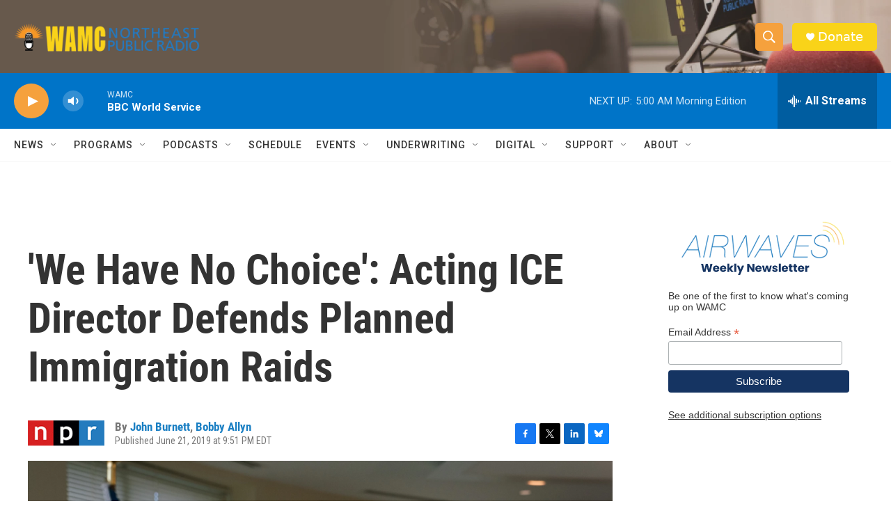

--- FILE ---
content_type: text/html; charset=utf-8
request_url: https://www.google.com/recaptcha/api2/aframe
body_size: 266
content:
<!DOCTYPE HTML><html><head><meta http-equiv="content-type" content="text/html; charset=UTF-8"></head><body><script nonce="d9i4qvHnhr90bDS78MWYWg">/** Anti-fraud and anti-abuse applications only. See google.com/recaptcha */ try{var clients={'sodar':'https://pagead2.googlesyndication.com/pagead/sodar?'};window.addEventListener("message",function(a){try{if(a.source===window.parent){var b=JSON.parse(a.data);var c=clients[b['id']];if(c){var d=document.createElement('img');d.src=c+b['params']+'&rc='+(localStorage.getItem("rc::a")?sessionStorage.getItem("rc::b"):"");window.document.body.appendChild(d);sessionStorage.setItem("rc::e",parseInt(sessionStorage.getItem("rc::e")||0)+1);localStorage.setItem("rc::h",'1767001430610');}}}catch(b){}});window.parent.postMessage("_grecaptcha_ready", "*");}catch(b){}</script></body></html>